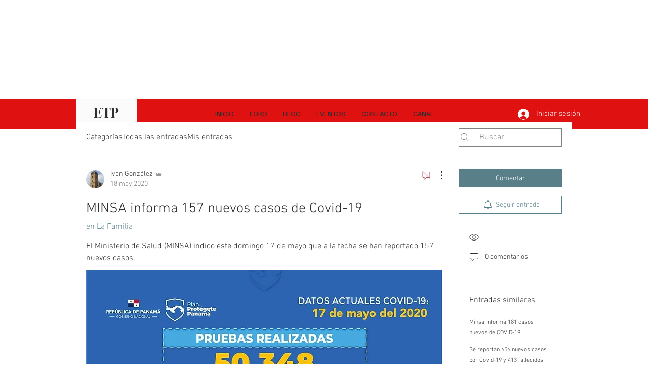

--- FILE ---
content_type: text/html; charset=utf-8
request_url: https://www.google.com/recaptcha/api2/aframe
body_size: 268
content:
<!DOCTYPE HTML><html><head><meta http-equiv="content-type" content="text/html; charset=UTF-8"></head><body><script nonce="hhKnVbmM6n7nkwxkO7WHZQ">/** Anti-fraud and anti-abuse applications only. See google.com/recaptcha */ try{var clients={'sodar':'https://pagead2.googlesyndication.com/pagead/sodar?'};window.addEventListener("message",function(a){try{if(a.source===window.parent){var b=JSON.parse(a.data);var c=clients[b['id']];if(c){var d=document.createElement('img');d.src=c+b['params']+'&rc='+(localStorage.getItem("rc::a")?sessionStorage.getItem("rc::b"):"");window.document.body.appendChild(d);sessionStorage.setItem("rc::e",parseInt(sessionStorage.getItem("rc::e")||0)+1);localStorage.setItem("rc::h",'1769274258938');}}}catch(b){}});window.parent.postMessage("_grecaptcha_ready", "*");}catch(b){}</script></body></html>